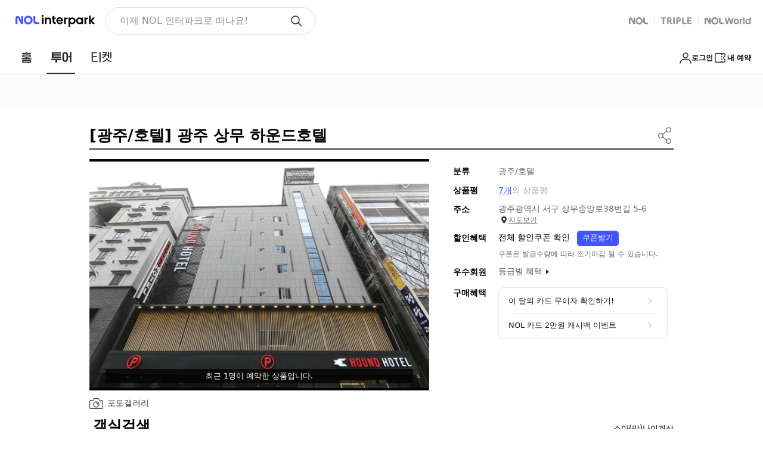

--- FILE ---
content_type: text/html;charset=UTF-8
request_url: https://travel.interpark.com/checkinnow/goods/GIM018000260
body_size: 2788
content:
<!doctype html><html lang="ko"><head><meta charset="utf-8"><meta http-equiv="X-UA-Compatible" content="IE=edge"><link href="//openimage.interpark.com/UI/favicon/tour_favicon.ico" rel="shortcut icon"><meta name="format-detection" content="telephone=no"><meta name="robots" content="index, follow"><title>광주 벤처 호텔 | NOL 인터파크투어</title><meta name="description" content="벤처호텔에 방문해 주신 고객님께 감사드립니다. 벤처호텔은 상무지구에 위치한 비즈니스호텔입니다. 저희 호텔을 이용하시는 고객님께서 원하시는 비즈니스를 위한 최적의 장소로 도보 10분 거리에 시청, 대형마트, 영화관, 아웃렛이 있는 다운타운 중심가에 위치해 있습니다. 또한 비즈니스로 피로한 고객님을 위해 쾌적하고 깔끔한 객실상태와 안마의자,스타일러,월풀욕조, 상무지구 유일의 전 객실 공기청정기를 비치해서 주무시는 동안 미세먼지를 말끔히 제거해 편안한 숙면에 도움을 드리고 있습니다. 편안한 잠자리를 제공하기 위해 전 객실 초대형 더블킹 사이즈 라텍스침대와 최고급 침구류를 준비했습니다. 마지막으로 숙박하시는 고객님을 위해 한식과 양식 뷔페를 준비해 고객님의 다양한 입맛을 충족하려고 노력하고 있습니다. 새롭게 시작하는 벤처 비즈니스호텔은 항상 고객님께서 원하는 비즈니스 파트너가 될 것을 약속드립니다."><meta name="keywords" content="광주광역시,광주,서구,치평동,비즈니스호텔,피렌체,부티크,조식,출장,상무지구,벤처호텔,벤처,스파,힐링,호캉스,운천역,상무역,광주시청,"><meta name="author" content="NOL 인터파크투어"><meta property="og:title" content="광주 벤처 호텔 | NOL 인터파크투어"><meta property="og:description" content="벤처호텔에 방문해 주신 고객님께 감사드립니다. 벤처호텔은 상무지구에 위치한 비즈니스호텔입니다. 저희 호텔을 이용하시는 고객님께서 원하시는 비즈니스를 위한 최적의 장소로 도보 10분 거리에 시청, 대형마트, 영화관, 아웃렛이 있는 다운타운 중심가에 위치해 있습니다. 또한 비즈니스로 피로한 고객님을 위해 쾌적하고 깔끔한 객실상태와 안마의자,스타일러,월풀욕조, 상무지구 유일의 전 객실 공기청정기를 비치해서 주무시는 동안 미세먼지를 말끔히 제거해 편안한 숙면에 도움을 드리고 있습니다. 편안한 잠자리를 제공하기 위해 전 객실 초대형 더블킹 사이즈 라텍스침대와 최고급 침구류를 준비했습니다. 마지막으로 숙박하시는 고객님을 위해 한식과 양식 뷔페를 준비해 고객님의 다양한 입맛을 충족하려고 노력하고 있습니다. 새롭게 시작하는 벤처 비즈니스호텔은 항상 고객님께서 원하는 비즈니스 파트너가 될 것을 약속드립니다."><meta property="og:url" content="https://travel.interpark.com/checkinnow/goods/GIM018000260"><meta property="og:site_name" content="NOL 인터파크투어"><meta property="og:type" content="website"><link rel="canonical" href="https://travel.interpark.com/checkinnow/goods/GIM018000260"><script type="application/ld+json">{"itemListElement":[{"item":"https://travel.interpark.com","@type":"ListItem","name":"NOL 인터파크투어","position":1},{"item":"https://travel.interpark.com/checkinnow","@type":"ListItem","name":"NOL 인터파크투어 국내숙소","position":2},{"item":"https://travel.interpark.com/checkinnow/goods/GIM018000260","@type":"ListItem","name":"광주 벤처 호텔","position":3}],"@type":"BreadcrumbList","@context":"https://schema.org/"}</script><meta name="naver-site-verification" content="9b52158c10d18905565e52a0fd9962374e564305"><meta name="google-site-verification" content="ZTfquHJxtYfYEs_t76iVL_lh-R_m3QyHPs5qIrydMck"><meta name="service" content="tour"><meta name="compatibility" content="standard"><meta name="containerWidth" content="1280"><link rel="stylesheet" href="//www.interpark.com/_static/css/common/font.css"><script type="text/javascript" src="/scripts/common/checkinnow_long_term_session-502b139f74c20bba4861829e1d568758.js"></script><script type="module" src="/scripts/common/checkinnow_marketing-57bbcea33569476cb0393a136a790538.js"></script><script type="module" src="/scripts/common/affiliate-adb63cc3517c5215f2d8798ec5bdf780.js"></script><script type="application/javascript" src="/scripts/jquery-1.12.4.min-4f252523d4af0b478c810c2547a63e19.js"></script><script type="text/javascript" src="//common-module.interparkcdn.net/utilities/pcid-handler/index.js" async></script><script type="text/javascript" src="//common-module.interparkcdn.net/utilities/long-term-session/account.js" async></script><script defer="defer" src="//tour-web-assets.interparkcdn.net/scripts/nol-widget/nol-header-tour-iife/nol-header-tour-desktop.iife.js"></script><script defer="defer" src="//tour-web-assets.interparkcdn.net/scripts/nol-widget/nol-footer-tour-iife/nol-footer-tour-desktop.iife.js"></script><link rel="stylesheet" type="text/css" href="/scripts/dist/checkinnow/desktop/css/app.css?v=fd0d9af390a340176144"><script type="text/javascript" src="//tour.interpark.com/global/js/common.js?v=201912090431411" charset="euc-kr"></script><script type="text/javascript" src="//tour.interpark.com/global/js/gate.js?v=201912090431411" charset="euc-kr"></script><script>// IE 크로스브라우징
      if (!(window.console && window.console.log)) {
        window.console = {
          log: function () {},
          debug: function () {},
          info: function () {},
          warn: function () {},
          error: function () {},
        }
      }</script></head><body><div id="app"></div><script type="text/javascript" src="//tour.interpark.com/Scripts/jquery-1.10.2.min.js"></script><script type="text/javascript" src="//tour.interpark.com/scripts/swiper/jquery.bxslider.min.js"></script><script>// 마케팅태그
      // if (window.CheckinMarketing) CheckinMarketing.total_init('pc');

      window.isHTTP = window.location.href.indexOf('http://') != -1
      window.isHTTPS = window.location.href.indexOf('https://') != -1

      if (window.LongTermSessionScript) {
        window.LongTermSessionScript()
      }</script><script>document.addEventListener('DOMContentLoaded', () => {
        // 헤더,푸터 show/hide 설정
        let viewFlag = 'block'

        let pathname = window.location.pathname
        const userAgent = navigator.userAgent.toLowerCase()
        let condition = ''
        // IE9 분기처리
        if (userAgent.indexOf('msie') != -1) {
          condition = 'msie'
        } else if (userAgent.indexOf('trident') != -1) {
          condition = 'trident/.*rv:'
        } else if (userAgent.indexOf('"edge/') != -1) {
          condition = 'edge/'
        }

        if (condition) {
          const reg = new RegExp(condition + '([0-9]{1,})')
          if (reg.exec(userAgent) != null) {
            const version = RegExp.$1 + RegExp.$2
            if (version == '9') {
              pathname = window.location.hash
            }
          }
        }

        if (
          pathname == '/checkinnow/reviewPopup' ||
          pathname.indexOf('/checkinnow/reservation/ticket/') > -1 ||
          pathname.indexOf('affiliate') > -1
        ) {
          viewFlag = 'none'
        }

        const headerAppRootElem = document.getElementById('header-app-root')
        if (headerAppRootElem) {
          headerAppRootElem.style.display = viewFlag
        }

        const footerDesktopAppRootElem = document.getElementById('footer-desktop-app-root')
        if (footerDesktopAppRootElem) {
          footerDesktopAppRootElem.style.display = viewFlag
        }
      })</script><script type="text/javascript" src="/scripts/dist/checkinnow/desktop/js/manifest-236193edf1c95cf0f6006dca97ae2a09.js?v=1768803058691"></script><script type="text/javascript" src="/scripts/dist/checkinnow/desktop/js/chunk.vue-247f2a5c9851645bab778484cc910919.js?v=1768803058691"></script><script type="text/javascript" src="/scripts/dist/checkinnow/desktop/js/chunk.vendors~app-0df1c5b2f4a531cd46e008b288e16cfb.js?v=1768803058691"></script><script type="text/javascript" src="/scripts/dist/checkinnow/desktop/js/chunk.app-f91e1fa516cfe62023f509110605d14f.js?v=1768803058691"></script></body></html>

--- FILE ---
content_type: text/javascript; charset=utf-8
request_url: https://app.link/_r?sdk=web2.86.5&branch_key=key_live_ggIo5MMJVMvMKYd3tsEBYlddqriDcrMd&callback=branch_callback__0
body_size: 74
content:
/**/ typeof branch_callback__0 === 'function' && branch_callback__0("1541988928778996943");

--- FILE ---
content_type: application/javascript; charset=UTF-8
request_url: https://travel.interpark.com/scripts/dist/checkinnow/desktop/js/chunk.vendors~Detail~affiliateDetail.js?v=1768803058691
body_size: 439
content:
(window.webpackJsonp=window.webpackJsonp||[]).push([[10],{"/w9J":function(t,n,o){var r=o("dt0z"),e=o("zhW5"),u=/&(?:amp|lt|gt|quot|#39);/g,c=RegExp(u.source);t.exports=function(t){return(t=r(t))&&c.test(t)?t.replace(u,e):t}},"3cYt":function(t,n){t.exports=function(n){return function(t){return null==n?void 0:n[t]}}},dt0z:function(t,n,o){var r=o("zoYe");t.exports=function(t){return null==t?"":r(t)}},eUgh:function(t,n){t.exports=function(t,n){for(var o=-1,r=null==t?0:t.length,e=Array(r);++o<r;)e[o]=n(t[o],o,t);return e}},zhW5:function(t,n,o){o=o("3cYt")({"&amp;":"&","&lt;":"<","&gt;":">","&quot;":'"',"&#39;":"'"});t.exports=o},zoYe:function(t,n,o){var r=o("nmnc"),e=o("eUgh"),u=o("Z0cm"),c=o("/9aa"),o=r?r.prototype:void 0,i=o?o.toString:void 0;t.exports=function t(n){var o;return"string"==typeof n?n:u(n)?e(n,t)+"":c(n)?i?i.call(n):"":"0"==(o=n+"")&&1/n==-1/0?"-0":o}}}]);